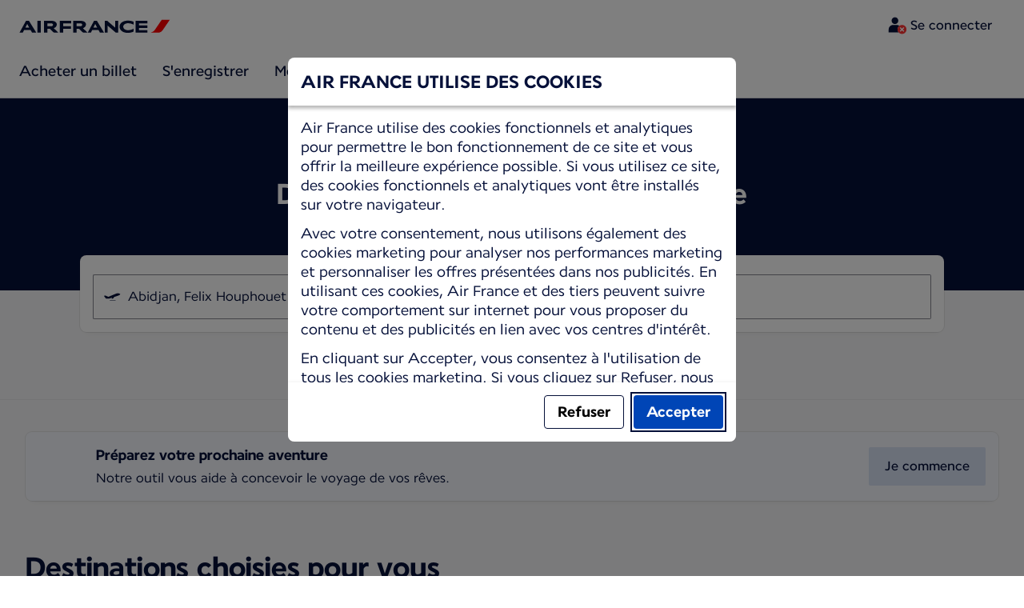

--- FILE ---
content_type: text/plain; charset=utf-8
request_url: https://rda00747.jscrambler.com/woavlfkdmbt
body_size: 405
content:
[base64]